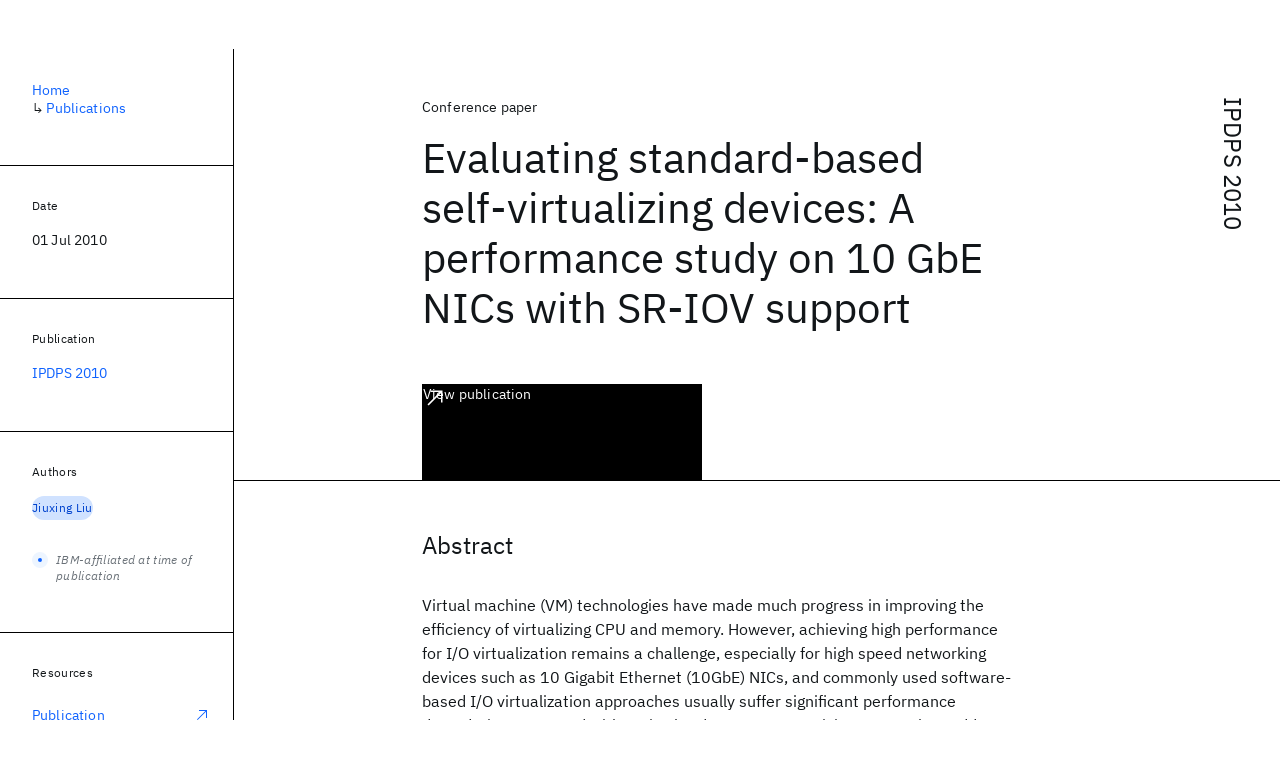

--- FILE ---
content_type: text/html; charset=utf-8
request_url: https://research.ibm.com/publications/evaluating-standard-based-self-virtualizing-devices-a-performance-study-on-10-gbe-nics-with-sr-iov-support
body_size: 8917
content:
<!DOCTYPE html><html lang="en-US"><head><meta charSet="utf-8" data-next-head=""/><meta name="citation_title" content="Evaluating standard-based self-virtualizing devices: A performance study on 10 GbE NICs with SR-IOV support" data-next-head=""/><meta name="citation_author" content="Jiuxing Liu" data-next-head=""/><meta name="citation_publication_date" content="2010/07/01" data-next-head=""/><meta name="citation_conference_title" content="IEEE International Parallel and Distributed Processing Symposium" data-next-head=""/><meta name="citation_conference_abbrev" content="IPDPS" data-next-head=""/><meta name="citation_isbn" content="9781424464432" data-next-head=""/><meta name="citation_doi" content="10.1109/IPDPS.2010.5470365" data-next-head=""/><title data-next-head="">Evaluating standard-based self-virtualizing devices: A performance study on 10 GbE NICs with SR-IOV support for IPDPS 2010 - IBM Research</title><meta name="description" content="Evaluating standard-based self-virtualizing devices: A performance study on 10 GbE NICs with SR-IOV support for IPDPS 2010 by Jiuxing Liu" data-next-head=""/><meta name="robots" content="index,follow" data-next-head=""/><meta name="viewport" content="width=device-width,initial-scale=1" data-next-head=""/><link rel="canonical" href="https://research.ibm.com/publications/evaluating-standard-based-self-virtualizing-devices-a-performance-study-on-10-gbe-nics-with-sr-iov-support" data-next-head=""/><link rel="icon" href="//www.ibm.com/favicon.ico" data-next-head=""/><link rel="alternate" type="application/rss+xml" href="/rss" data-next-head=""/><meta name="dcterms.date" content="2021-02-09" data-next-head=""/><meta name="dcterms.rights" content="© Copyright IBM Corp. 2021" data-next-head=""/><meta name="geo.country" content="US" data-next-head=""/><meta name="google-site-verification" content="O1nsbg1J1iAeYJK6HneffI0_RiLebmSPxfs5ESYNnwI" data-next-head=""/><meta property="og:title" content="Evaluating standard-based self-virtualizing devices: A performance study on 10 GbE NICs with SR-IOV support for IPDPS 2010" data-next-head=""/><meta property="og:type" content="article" data-next-head=""/><meta property="og:url" content="https://research.ibm.com/publications/evaluating-standard-based-self-virtualizing-devices-a-performance-study-on-10-gbe-nics-with-sr-iov-support" data-next-head=""/><meta property="og:site_name" content="IBM Research" data-next-head=""/><meta property="og:locale" content="en_US" data-next-head=""/><meta property="og:description" content="Evaluating standard-based self-virtualizing devices: A performance study on 10 GbE NICs with SR-IOV support for IPDPS 2010 by Jiuxing Liu" data-next-head=""/><meta name="twitter:card" content="summary" data-next-head=""/><meta name="twitter:creator" content="@IBMResearch" data-next-head=""/><meta name="twitter:site" content="@IBMResearch" data-next-head=""/><meta name="twitter:title" content="Evaluating standard-based self-virtualizing devices: A performance study on 10 GbE NICs with SR-IOV support for IPDPS 2010" data-next-head=""/><meta name="twitter:description" content="Evaluating standard-based self-virtualizing devices: A performance study on 10 GbE NICs with SR-IOV support for IPDPS 2010 by Jiuxing Liu" data-next-head=""/><link rel="preload" href="/_next/static/css/83e82bb5068e3ec1.css" as="style"/><link rel="stylesheet" href="/_next/static/css/83e82bb5068e3ec1.css" data-n-g=""/><link rel="preload" href="/_next/static/css/e5da4ffe66e1bf12.css" as="style"/><link rel="stylesheet" href="/_next/static/css/e5da4ffe66e1bf12.css" data-n-p=""/><link rel="preload" href="/_next/static/css/fd825d18bd9b3af5.css" as="style"/><link rel="stylesheet" href="/_next/static/css/fd825d18bd9b3af5.css" data-n-p=""/><noscript data-n-css=""></noscript><script defer="" nomodule="" src="/_next/static/chunks/polyfills-42372ed130431b0a.js"></script><script src="/_next/static/chunks/webpack-1c51ca2ccdd53bac.js" defer=""></script><script src="/_next/static/chunks/framework-2f3de63929c73f88.js" defer=""></script><script src="/_next/static/chunks/main-4619739afe9c9888.js" defer=""></script><script src="/_next/static/chunks/pages/_app-2e0915f9852400ba.js" defer=""></script><script src="/_next/static/chunks/07c2d338-59950c787157217b.js" defer=""></script><script src="/_next/static/chunks/2bd9703c-ddd57495365e9733.js" defer=""></script><script src="/_next/static/chunks/4653-2783c9aefa713848.js" defer=""></script><script src="/_next/static/chunks/8230-146887a2be142eea.js" defer=""></script><script src="/_next/static/chunks/1815-e22b3750d3308bf1.js" defer=""></script><script src="/_next/static/chunks/5376-0038d99c3458ca9b.js" defer=""></script><script src="/_next/static/chunks/7028-6b0bd0c950799339.js" defer=""></script><script src="/_next/static/chunks/8827-02e4b183afd13590.js" defer=""></script><script src="/_next/static/chunks/5868-a75a0d8eec4e6698.js" defer=""></script><script src="/_next/static/chunks/4749-fbf21db1db515e74.js" defer=""></script><script src="/_next/static/chunks/4633-2c0a451973a2a2a3.js" defer=""></script><script src="/_next/static/chunks/1566-dbc2c6e989e067f3.js" defer=""></script><script src="/_next/static/chunks/5626-acdf059de1b60478.js" defer=""></script><script src="/_next/static/chunks/6326-0ca25a6cc6bd100a.js" defer=""></script><script src="/_next/static/chunks/8154-f99aaecb0398d57c.js" defer=""></script><script src="/_next/static/chunks/7280-035d9c5b832dcac7.js" defer=""></script><script src="/_next/static/chunks/3268-ee475b2828a60f89.js" defer=""></script><script src="/_next/static/chunks/7854-7b582b021b44676a.js" defer=""></script><script src="/_next/static/chunks/9789-42fddd6a240dee8b.js" defer=""></script><script src="/_next/static/chunks/7362-746b2a256bbdf20d.js" defer=""></script><script src="/_next/static/chunks/3339-fa57320dedfc8993.js" defer=""></script><script src="/_next/static/chunks/2347-393e3ac05f76ab50.js" defer=""></script><script src="/_next/static/chunks/9158-32380122231af366.js" defer=""></script><script src="/_next/static/chunks/5979-4f1e9beee974c942.js" defer=""></script><script src="/_next/static/chunks/pages/publications/%5Bpid%5D-ea18105fb3bfbbad.js" defer=""></script><script src="/_next/static/OYhjTG8zdxOeB2_cJtwSS/_buildManifest.js" defer=""></script><script src="/_next/static/OYhjTG8zdxOeB2_cJtwSS/_ssgManifest.js" defer=""></script></head><body><script>0</script><div id="__next"><main class="iBiIZ" data-testid="publication-detail" id="main-content"><div class="Fg24T Y5TZe RPesI ZRGUc"><div class="_8scO4 XcAHk _2OuX" style="--row:1"><header class="QVtfo"><div class="_9vDCG DFfe3"><a class="HEKNI" href="/publications?source-instance=9642">IPDPS 2010</a></div><div class="U2An_">Conference paper</div><div class="_5OrbB"><time dateTime="2010-07-01T00:00:00.000Z">01 Jul 2010</time></div><h1 class="X_d3X">Evaluating standard-based self-virtualizing devices: A performance study on 10 GbE NICs with SR-IOV support</h1><div class="I_BNb"><a class="fib4_ _8QzOq jaHwz u_oQQ cds--btn cds--btn--xl cds--layout--size-xl cds--btn--secondary" type="button" href="https://dx.doi.org/10.1109/IPDPS.2010.5470365">View publication<svg focusable="false" preserveAspectRatio="xMidYMid meet" fill="currentColor" aria-hidden="true" width="24" height="24" viewBox="0 0 32 32" class="cds--btn__icon" xmlns="http://www.w3.org/2000/svg"><path d="M10 6L10 8 22.59 8 6 24.59 7.41 26 24 9.41 24 22 26 22 26 6 10 6z"></path></svg></a></div><div class="glIpa"><a class="btnC6 _8QzOq trQob cds--btn cds--btn--secondary cds--btn--icon-only" type="button" href="https://dx.doi.org/10.1109/IPDPS.2010.5470365"><svg focusable="false" preserveAspectRatio="xMidYMid meet" fill="currentColor" width="24" height="24" viewBox="0 0 32 32" aria-hidden="true" xmlns="http://www.w3.org/2000/svg"><path d="M10 6L10 8 22.59 8 6 24.59 7.41 26 24 9.41 24 22 26 22 26 6 10 6z"></path></svg></a></div></header><section class="k_Ubs VQCQJ"><div class="_3U9NF"><h2 class="FnYe8" id="abstract">Abstract</h2><div class="PshSr"><p class="fX91I _8GzjU dLkDg">Virtual machine (VM) technologies have made much progress in improving the efficiency of virtualizing CPU and memory. However, achieving high performance for I/O virtualization remains a challenge, especially for high speed networking devices such as 10 Gigabit Ethernet (10GbE) NICs, and commonly used software-based I/O virtualization approaches usually suffer significant performance degradation compared with native hardware. One promising approach to address the performance issue of I/O virtualization is to use single root I/O virtualization (SR-IOV) devices which have been standardized by the PCI-SIG. With SR-IOV, a PCI Express (PCIe) device can present itself as multiple virtual devices. By dedicating a virtual device to a single VM, it is possible for the VM to access the virtual device hardware directly, thus reducing overheads such as context/control switches and extra memory copies. However, SR-IOV comes with its limitations such as requiring special hardware support and increased complexity in achieving VM tasks such as checkpointing, migration, and record/reply. Therefore, it is very important for us to fully understand the performance benefit of SR-IOV before adopting it. Unfortunately, there exists little previous work which provides such information. In this paper, we present a detailed performance evaluation of a 10 GbE SR-IOV PCIe device from Neterion in the KVM (Kernel-based Virtual Machine) virtualization environment. Our focus is not just performance metrics such as bandwidth and latency, but also other aspects of the system such as CPU utilization, memory access, VM exits, and host/guest interrupts. We have also studied several important factors that affect networking performance in both virtualized and native systems. These include issues such as the MTU size, the use of a single processor versus multiple processors, IRQ affinity, and IRQ distribution. Our experiments show that the hardware-based SR-IOV approach provides superior performance to the software-based approach in KVM. SR-IOV can achieve close to line rate TCP communication (9.3 Gbps) for both transmitting (Tx) and receiving (Rx) with the standard 1500 byte Ethernet MTU, although it does consume more CPU cycles than the native (non-virtualized) case. Overall, our evaluation demonstrates that the SR-IOV approach has great potential to achieve high performance I/O in a virtualized environment. © 2010 IEEE.</p></div></div></section><section class="eRsn_"><div class="vq9mI"><h2 class="WAHVg" id="related-publications">Related</h2><div class="Ffpjl"><article class="Xv3EI" data-testid="publication-card"><div class="K0zPj"><div class="JgF8C"><svg focusable="false" preserveAspectRatio="xMidYMid meet" fill="currentColor" aria-hidden="true" width="24" height="24" viewBox="0 0 32 32" class="IP4TE" xmlns="http://www.w3.org/2000/svg"><path d="M25.7,9.3l-7-7C18.5,2.1,18.3,2,18,2H8C6.9,2,6,2.9,6,4v24c0,1.1,0.9,2,2,2h16c1.1,0,2-0.9,2-2V10C26,9.7,25.9,9.5,25.7,9.3 z M18,4.4l5.6,5.6H18V4.4z M24,28H8V4h8v6c0,1.1,0.9,2,2,2h6V28z"></path><path d="M10 22H22V24H10zM10 16H22V18H10z"></path></svg><div class="CaNu_"><svg focusable="false" preserveAspectRatio="xMidYMid meet" fill="currentColor" width="24" height="24" viewBox="0 0 32 32" aria-hidden="true" class="koOzz" xmlns="http://www.w3.org/2000/svg"><path d="M17 22L17 14 13 14 13 16 15 16 15 22 12 22 12 24 20 24 20 22 17 22zM16 8a1.5 1.5 0 101.5 1.5A1.5 1.5 0 0016 8z"></path><path d="M16,30A14,14,0,1,1,30,16,14,14,0,0,1,16,30ZM16,4A12,12,0,1,0,28,16,12,12,0,0,0,16,4Z"></path></svg></div></div><div class="_8ijei"><div class="jEk8r">Workshop paper</div><h3 class="aqswh"><a href="/publications/desktop-workload-study-with-implications-for-desktop-cloud-resource-optimization">Desktop workload study with implications for desktop cloud resource optimization<svg focusable="false" preserveAspectRatio="xMidYMid meet" fill="currentColor" aria-hidden="true" width="24" height="24" viewBox="0 0 24 24" class="WPkqJ" xmlns="http://www.w3.org/2000/svg"><path d="M14 4L12.9 5.1 18.9 11.2 2 11.2 2 12.8 18.9 12.8 12.9 18.9 14 20 22 12z"></path></svg></a></h3></div></div><div class="xx0Uq"><p>Andrzej Kochut, Kirk Beaty, et al.</p><p class="_8bEye">IPDPS 2010</p></div></article><article class="Xv3EI" data-testid="publication-card"><div class="K0zPj"><div class="JgF8C"><svg focusable="false" preserveAspectRatio="xMidYMid meet" fill="currentColor" aria-hidden="true" width="24" height="24" viewBox="0 0 32 32" class="IP4TE" xmlns="http://www.w3.org/2000/svg"><path d="M25.7,9.3l-7-7C18.5,2.1,18.3,2,18,2H8C6.9,2,6,2.9,6,4v24c0,1.1,0.9,2,2,2h16c1.1,0,2-0.9,2-2V10C26,9.7,25.9,9.5,25.7,9.3 z M18,4.4l5.6,5.6H18V4.4z M24,28H8V4h8v6c0,1.1,0.9,2,2,2h6V28z"></path><path d="M10 22H22V24H10zM10 16H22V18H10z"></path></svg><div class="CaNu_"><svg focusable="false" preserveAspectRatio="xMidYMid meet" fill="currentColor" width="24" height="24" viewBox="0 0 32 32" aria-hidden="true" class="koOzz" xmlns="http://www.w3.org/2000/svg"><path d="M17 22L17 14 13 14 13 16 15 16 15 22 12 22 12 24 20 24 20 22 17 22zM16 8a1.5 1.5 0 101.5 1.5A1.5 1.5 0 0016 8z"></path><path d="M16,30A14,14,0,1,1,30,16,14,14,0,0,1,16,30ZM16,4A12,12,0,1,0,28,16,12,12,0,0,0,16,4Z"></path></svg></div></div><div class="_8ijei"><div class="jEk8r">Conference paper</div><h3 class="aqswh"><a href="/publications/varying-bandwidth-resource-allocation-problem-with-bag-constraints">Varying bandwidth resource allocation problem with bag constraints<svg focusable="false" preserveAspectRatio="xMidYMid meet" fill="currentColor" aria-hidden="true" width="24" height="24" viewBox="0 0 24 24" class="WPkqJ" xmlns="http://www.w3.org/2000/svg"><path d="M14 4L12.9 5.1 18.9 11.2 2 11.2 2 12.8 18.9 12.8 12.9 18.9 14 20 22 12z"></path></svg></a></h3></div></div><div class="xx0Uq"><p>Venkatesan T. Chakaravarthy, Vinayaka Pandit, et al.</p><p class="_8bEye">IPDPS 2010</p></div></article><article class="Xv3EI" data-testid="publication-card"><div class="K0zPj"><div class="JgF8C"><svg focusable="false" preserveAspectRatio="xMidYMid meet" fill="currentColor" aria-hidden="true" width="24" height="24" viewBox="0 0 32 32" class="IP4TE" xmlns="http://www.w3.org/2000/svg"><path d="M25.7,9.3l-7-7C18.5,2.1,18.3,2,18,2H8C6.9,2,6,2.9,6,4v24c0,1.1,0.9,2,2,2h16c1.1,0,2-0.9,2-2V10C26,9.7,25.9,9.5,25.7,9.3 z M18,4.4l5.6,5.6H18V4.4z M24,28H8V4h8v6c0,1.1,0.9,2,2,2h6V28z"></path><path d="M10 22H22V24H10zM10 16H22V18H10z"></path></svg><div class="CaNu_"><svg focusable="false" preserveAspectRatio="xMidYMid meet" fill="currentColor" width="24" height="24" viewBox="0 0 32 32" aria-hidden="true" class="koOzz" xmlns="http://www.w3.org/2000/svg"><path d="M17 22L17 14 13 14 13 16 15 16 15 22 12 22 12 24 20 24 20 22 17 22zM16 8a1.5 1.5 0 101.5 1.5A1.5 1.5 0 0016 8z"></path><path d="M16,30A14,14,0,1,1,30,16,14,14,0,0,1,16,30ZM16,4A12,12,0,1,0,28,16,12,12,0,0,0,16,4Z"></path></svg></div></div><div class="_8ijei"><div class="jEk8r">Conference paper</div><h3 class="aqswh"><a href="/publications/a-case-for-high-performance-computing-with-virtual-machines">A case for high performance computing with virtual machines<svg focusable="false" preserveAspectRatio="xMidYMid meet" fill="currentColor" aria-hidden="true" width="24" height="24" viewBox="0 0 24 24" class="WPkqJ" xmlns="http://www.w3.org/2000/svg"><path d="M14 4L12.9 5.1 18.9 11.2 2 11.2 2 12.8 18.9 12.8 12.9 18.9 14 20 22 12z"></path></svg></a></h3></div></div><div class="xx0Uq"><p>Wei Huang, Jiuxing Liu, et al.</p><p class="_8bEye">ICS 2006</p></div></article><article class="Xv3EI" data-testid="publication-card"><div class="K0zPj"><div class="JgF8C"><svg focusable="false" preserveAspectRatio="xMidYMid meet" fill="currentColor" aria-hidden="true" width="24" height="24" viewBox="0 0 32 32" class="IP4TE" xmlns="http://www.w3.org/2000/svg"><path d="M25.7,9.3l-7-7C18.5,2.1,18.3,2,18,2H8C6.9,2,6,2.9,6,4v24c0,1.1,0.9,2,2,2h16c1.1,0,2-0.9,2-2V10C26,9.7,25.9,9.5,25.7,9.3 z M18,4.4l5.6,5.6H18V4.4z M24,28H8V4h8v6c0,1.1,0.9,2,2,2h6V28z"></path><path d="M10 22H22V24H10zM10 16H22V18H10z"></path></svg><div class="CaNu_"><svg focusable="false" preserveAspectRatio="xMidYMid meet" fill="currentColor" width="24" height="24" viewBox="0 0 32 32" aria-hidden="true" class="koOzz" xmlns="http://www.w3.org/2000/svg"><path d="M17 22L17 14 13 14 13 16 15 16 15 22 12 22 12 24 20 24 20 22 17 22zM16 8a1.5 1.5 0 101.5 1.5A1.5 1.5 0 0016 8z"></path><path d="M16,30A14,14,0,1,1,30,16,14,14,0,0,1,16,30ZM16,4A12,12,0,1,0,28,16,12,12,0,0,0,16,4Z"></path></svg></div></div><div class="_8ijei"><div class="jEk8r">Conference paper</div><h3 class="aqswh"><a href="/publications/masking-io-latency-using-application-level-io-caching-and-prefetching-on-blue-gene-systems">Masking I/O latency using application level I/O caching and prefetching on Blue Gene systems<svg focusable="false" preserveAspectRatio="xMidYMid meet" fill="currentColor" aria-hidden="true" width="24" height="24" viewBox="0 0 24 24" class="WPkqJ" xmlns="http://www.w3.org/2000/svg"><path d="M14 4L12.9 5.1 18.9 11.2 2 11.2 2 12.8 18.9 12.8 12.9 18.9 14 20 22 12z"></path></svg></a></h3></div></div><div class="xx0Uq"><p>Seetharami Seelam, I-Hsin Chung, et al.</p><p class="_8bEye">IPDPS 2010</p></div></article></div><div class="XgS2P"><a class="obIJW _8QzOq jaHwz u_oQQ cds--btn cds--btn--secondary" type="button" href="/publications">View all publications<svg focusable="false" preserveAspectRatio="xMidYMid meet" fill="currentColor" aria-hidden="true" width="16" height="16" viewBox="0 0 16 16" class="cds--btn__icon" xmlns="http://www.w3.org/2000/svg"><path d="M9.3 3.7L13.1 7.5 1 7.5 1 8.5 13.1 8.5 9.3 12.3 10 13 15 8 10 3z"></path></svg></a></div></div></section></div><aside class="_8scO4 ioEqj" style="--row:1"><section class="hgUy9 GBlsk"><nav aria-label="breadcrumbs" class="GPgOh"><ol><li><a class="cds--link" href="/">Home</a></li><li><span class="Z6j5t" aria-hidden="true">↳<!-- --> </span><a class="cds--link" href="/publications">Publications</a></li></ol></nav></section><section class="hgUy9 v7pWz GBlsk"><h2 class="zRRkv">Date</h2><div class="SOETe"><time dateTime="2010-07-01T00:00:00.000Z">01 Jul 2010</time></div></section><section class="hgUy9 v7pWz GBlsk"><h2 class="_9qw8c">Publication</h2><div class="j0ckp"><a class="cds--link pIMym" href="/publications?source-instance=9642">IPDPS 2010</a></div></section><div class="glY7_ FOpJO sU9EM"><section class="hgUy9 v7pWz _102e9"><h2 class="eG9du" id="authors">Authors</h2><ul class="erAjw XsMPR VPCjD e90yg NZx5r RIahc"><li class="tAqXo SltpH rQp5_ XB7Ya uC739"><a class="cds--tag cds--tag--operational qvDkO JPTsZ cds--tag--blue" id="tag-id-:Rqp96:" data-testid="operational-tag" href="/publications?author=92974"><span title="" class="" dir="auto"><span title="Jiuxing Liu" class="cds--tag__label" dir="auto">Jiuxing Liu</span></span></a></li></ul><div class="TC9_u"><div class="nUu9L" role="presentation"><svg class="_7rKuO" width="16" height="16" viewBox="0 0 16 16" fill="none" role="presentation"><circle class="ql6Kf" cx="8" cy="8" r="8"></circle><circle class="LIZJx" cx="8" cy="8" r="2"></circle></svg><span class="exJrc">IBM-affiliated at time of publication</span></div></div></section></div><div class="hlLYT FOpJO sU9EM"><section class="hgUy9 v7pWz _102e9"><h2 class="ifwRw" id="resources">Resources</h2><div class="cm5kM"><ul class="A_jsW j2PsV" style="--border-color:#c1c7cd;--color:#0f62fe;--hover-color:#0f62fe;--icon-color:#0f62fe;--icon-size:1rem;--padding-y:0.5rem"><li class="zTIy0 zkXlv _7Ozjb"><a class="mbD_0" href="https://dx.doi.org/10.1109/IPDPS.2010.5470365"><span class="ahIsp">Publication</span><svg focusable="false" preserveAspectRatio="xMidYMid meet" fill="currentColor" width="16" height="16" viewBox="0 0 32 32" aria-hidden="true" class="LQtUo" xmlns="http://www.w3.org/2000/svg"><path d="M10 6L10 8 22.59 8 6 24.59 7.41 26 24 9.41 24 22 26 22 26 6 10 6z"></path></svg></a></li></ul></div></section><section class="hgUy9 v7pWz _102e9"><h2 class="MJSvg" id="share">Share</h2><ul class="k7Uwc"><li><button class="mYkEM _8QzOq trQob cds--btn cds--btn--sm cds--layout--size-sm cds--btn--ghost cds--btn--icon-only" type="button"><svg focusable="false" preserveAspectRatio="xMidYMid meet" fill="currentColor" width="32" height="32" viewBox="0 0 32 32" aria-hidden="true" xmlns="http://www.w3.org/2000/svg"><path d="M26.67,4H5.33A1.34,1.34,0,0,0,4,5.33V26.67A1.34,1.34,0,0,0,5.33,28H16.82V18.72H13.7V15.09h3.12V12.42c0-3.1,1.89-4.79,4.67-4.79.93,0,1.86,0,2.79.14V11H22.37c-1.51,0-1.8.72-1.8,1.77v2.31h3.6l-.47,3.63H20.57V28h6.1A1.34,1.34,0,0,0,28,26.67V5.33A1.34,1.34,0,0,0,26.67,4Z"></path></svg></button></li><li><button class="mYkEM _8QzOq trQob cds--btn cds--btn--sm cds--layout--size-sm cds--btn--ghost cds--btn--icon-only" type="button"><svg focusable="false" preserveAspectRatio="xMidYMid meet" fill="currentColor" width="32" height="32" viewBox="0 0 32 32" aria-hidden="true" xmlns="http://www.w3.org/2000/svg"><path d="m18.2342,14.1624l8.7424-10.1624h-2.0717l-7.591,8.8238-6.0629-8.8238h-6.9929l9.1684,13.3432-9.1684,10.6568h2.0718l8.0163-9.3183,6.4029,9.3183h6.9929l-9.5083-13.8376h.0005Zm-2.8376,3.2984l-.9289-1.3287L7.0763,5.5596h3.1822l5.9649,8.5323.9289,1.3287,7.7536,11.0907h-3.1822l-6.3272-9.05v-.0005Z"></path></svg></button></li><li><button class="mYkEM _8QzOq trQob cds--btn cds--btn--sm cds--layout--size-sm cds--btn--ghost cds--btn--icon-only" type="button"><svg focusable="false" preserveAspectRatio="xMidYMid meet" fill="currentColor" width="32" height="32" viewBox="0 0 32 32" aria-hidden="true" xmlns="http://www.w3.org/2000/svg"><path d="M26.2,4H5.8C4.8,4,4,4.8,4,5.7v20.5c0,0.9,0.8,1.7,1.8,1.7h20.4c1,0,1.8-0.8,1.8-1.7V5.7C28,4.8,27.2,4,26.2,4z M11.1,24.4 H7.6V13h3.5V24.4z M9.4,11.4c-1.1,0-2.1-0.9-2.1-2.1c0-1.2,0.9-2.1,2.1-2.1c1.1,0,2.1,0.9,2.1,2.1S10.5,11.4,9.4,11.4z M24.5,24.3 H21v-5.6c0-1.3,0-3.1-1.9-3.1c-1.9,0-2.1,1.5-2.1,2.9v5.7h-3.5V13h3.3v1.5h0.1c0.5-0.9,1.7-1.9,3.4-1.9c3.6,0,4.3,2.4,4.3,5.5V24.3z"></path></svg></button></li></ul></section></div></aside></div></main></div><script id="__NEXT_DATA__" type="application/json">{"props":{"pageProps":{"envProps":{"cosUrl":"https://research-website-prod-cms-uploads.s3.us.cloud-object-storage.appdomain.cloud/","publicEnv":"production","publicUrl":"https://research.ibm.com/"},"initialApolloState":{"Author:92974":{"__typename":"Author","ibmer":null,"id":"92974"},"Publication:80569":{"__typename":"Publication","abstract":"Desktop cloud is a new delivery model in which end users connect to virtual desktops running in remote data centers. This paradigm offers multiple benefits both in terms of manageability as well as efficiency improvements. However, realizing this potential requires better understanding of desktop workload and its implications for desktop consolidation. We analyze CPU and memory usage on a sample of 35 desktops using a fine-grained 10 second averaging interval. Results provide insights into achievable efficiency improvements from desktop consolidation as well as detailed autocorrelation and variability behavior as a function of number of aggregated desktops. We also propose an interactivity classification method leading to functional form suitable for estimating residual durations of interactivity states. This finding can be leveraged in on-line proactive management algorithms for desktop cloud optimization.© 2010 IEEE.","authors":[{"__typename":"PublicationHasAuthorName","authorName":{"__typename":"AuthorName","firstName":"Andrzej","firstNameInitials":"A.","lastName":"Kochut"}},{"__typename":"PublicationHasAuthorName","authorName":{"__typename":"AuthorName","firstName":"Kirk","firstNameInitials":"K.","lastName":"Beaty"}},{"__typename":"PublicationHasAuthorName","authorName":{"__typename":"AuthorName","firstName":"Hidayatullah","firstNameInitials":"H.","lastName":"Shaikh"}},{"__typename":"PublicationHasAuthorName","authorName":{"__typename":"AuthorName","firstName":"Dennis G","firstNameInitials":"D.G.","lastName":"Shea"}}],"id":"80569","linkCode":null,"publishedMeta":{"__typename":"PublishedMeta","source":"IPDPS 2010"},"slug":"desktop-workload-study-with-implications-for-desktop-cloud-resource-optimization","title":"Desktop workload study with implications for desktop cloud resource optimization","type":{"__typename":"PublicationType","displayValue":"Workshop paper"}},"Publication:41432":{"__typename":"Publication","abstract":"We consider the problem of scheduling jobs on a pool of machines. Each job requires multiple machines on which it executes in parallel. For each job, the input specifies release time, deadline, processing time, profit and the number of machines required. The total number of machines may be different at different points of time. A feasible solution is a subset of jobs and a schedule for them such that at any timeslot, the total number of machines required by the jobs active at the timeslot does not exceed the number of machines available at that timeslot. We present an O(log(Bmax/Bmin))- approximation algorithm, where Bmax and Bmin are the maximum and minimum available bandwidth (maximum and minimum number of machines available over all the timeslots). Our algorithm and the approximation ratio are applicable for more a general problem that we call the Varying bandwidth resource allocation problem with bag constraints (BAGVBRAP). The BagVBRap problem is a generalization of some previously studied scheduling and resource allocation problems. © 2010 IEEE.","authors":[{"__typename":"PublicationHasAuthorName","authorName":{"__typename":"AuthorName","firstName":"Venkatesan T.","firstNameInitials":"V.T.","lastName":"Chakaravarthy"}},{"__typename":"PublicationHasAuthorName","authorName":{"__typename":"AuthorName","firstName":"Vinayaka","firstNameInitials":"V.","lastName":"Pandit"}},{"__typename":"PublicationHasAuthorName","authorName":{"__typename":"AuthorName","firstName":"Yogish","firstNameInitials":"Y.","lastName":"Sabharwal"}},{"__typename":"PublicationHasAuthorName","authorName":{"__typename":"AuthorName","firstName":"Deva P.","firstNameInitials":"D.P.","lastName":"Seetharam"}}],"id":"41432","linkCode":null,"publishedMeta":{"__typename":"PublishedMeta","source":"IPDPS 2010"},"slug":"varying-bandwidth-resource-allocation-problem-with-bag-constraints","title":"Varying bandwidth resource allocation problem with bag constraints","type":{"__typename":"PublicationType","displayValue":"Conference paper"}},"Publication:106947":{"__typename":"Publication","abstract":"Virtual machine (VM) technologies are experiencing a resurgence in both industry and research communities. VMs offer many desirable features such as security, ease of management, OS customization, performance isolation, check-pointing, and migration, which can be very beneficial to the performance and the manageability of high performance computing (HPC) applications. However, very few HPC applications are currently running in a virtualized environment due to the performance overhead of virtualization. Further, using VMs for HPC also introduces additional challenges such as management and distribution of OS images.In this paper we present a case for HPC with virtual machines by introducing a framework which addresses the performance and management overhead associated with VM-based computing. Two key ideas in our design are: Virtual Machine Monitor (VMM) bypass I/O and scalable VM image management. VMM-bypass I/O achieves high communication performance for VMs by exploiting the OS-bypass feature of modern high speed interconnects such as Infini-Band. Scalable VM image management significantly reduces the overhead of distributing and managing VMs in large scale clusters. Our current implementation is based on the Xen VM environment and InfiniBand. However, many of our ideas are readily applicable to other VM environments and high speed interconnects.We carry out detailed analysis on the performance and management overhead of our VM-based HPC framework. Our evaluation shows that HPC applications can achieve almost the same performance as those running in a native, non-virtualized environment. Therefore, our approach holds promise to bring the benefits of VMs to HPC applications with very little degradation in performance. Copyright 2006 ACM.","authors":[{"__typename":"PublicationHasAuthorName","authorName":{"__typename":"AuthorName","firstName":"Wei","firstNameInitials":"W.","lastName":"Huang"}},{"__typename":"PublicationHasAuthorName","authorName":{"__typename":"AuthorName","firstName":"Jiuxing","firstNameInitials":"J.","lastName":"Liu"}},{"__typename":"PublicationHasAuthorName","authorName":{"__typename":"AuthorName","firstName":"Bulent","firstNameInitials":"B.","lastName":"Abali"}},{"__typename":"PublicationHasAuthorName","authorName":{"__typename":"AuthorName","firstName":"Dhabaleswar K.","firstNameInitials":"D.K.","lastName":"Panda"}}],"id":"106947","linkCode":null,"publishedMeta":{"__typename":"PublishedMeta","source":"ICS 2006"},"slug":"a-case-for-high-performance-computing-with-virtual-machines","title":"A case for high performance computing with virtual machines","type":{"__typename":"PublicationType","displayValue":"Conference paper"}},"Publication:41683":{"__typename":"Publication","abstract":"In this paper, we present an application-level I/O caching, prefetching, asynchronous system to hide access latency experienced by HPC applications. Our solution ofuser controllable caching and prefetching system maintains a file-IO cache in the user space of the application, analyzes the I/O access patterns, prefetches requests, and performs write-back of dirty data to storage asynchronously. So each time the application needs the data it does not have to pay the full I/O latency penalty in going to the storage and getting the required data. We have implemented this caching and asynchronous access system on the Blue Gene (BG/L and BG/P) systems. We present experimental results with NAS BT, MADbench, and WRF benchmarks. The results on BG/P system demonstrate that our method hides access latency, enhances application I/O access time by as much as 100%, and improves WRF execution time over 10%. ©2010 IEEE.","authors":[{"__typename":"PublicationHasAuthorName","authorName":{"__typename":"AuthorName","firstName":"Seetharami","firstNameInitials":"S.","lastName":"Seelam"}},{"__typename":"PublicationHasAuthorName","authorName":{"__typename":"AuthorName","firstName":"I-Hsin","firstNameInitials":"I.-H.","lastName":"Chung"}},{"__typename":"PublicationHasAuthorName","authorName":{"__typename":"AuthorName","firstName":"John","firstNameInitials":"J.","lastName":"Bauer"}},{"__typename":"PublicationHasAuthorName","authorName":{"__typename":"AuthorName","firstName":"Hui-Fang","firstNameInitials":"H.-F.","lastName":"Wen"}}],"id":"41683","linkCode":null,"publishedMeta":{"__typename":"PublishedMeta","source":"IPDPS 2010"},"slug":"masking-io-latency-using-application-level-io-caching-and-prefetching-on-blue-gene-systems","title":"Masking I/O latency using application level I/O caching and prefetching on Blue Gene systems","type":{"__typename":"PublicationType","displayValue":"Conference paper"}},"Source:336":{"__typename":"Source","id":"336","longName":"IEEE International Parallel and Distributed Processing Symposium","shortName":"IPDPS","type":"CONFERENCE"},"SourceInstance:9642":{"__typename":"SourceInstance","id":"9642"},"ROOT_QUERY":{"__typename":"Query","publicationBySlug({\"slug\":\"evaluating-standard-based-self-virtualizing-devices-a-performance-study-on-10-gbe-nics-with-sr-iov-support\"})":{"__typename":"Publication","link":"https://dx.doi.org/10.1109/IPDPS.2010.5470365","linkBlog":null,"linkCaseStudy":null,"linkCode":null,"linkDataset":null,"linkDemo":null,"linkPdf":null,"linkPoster":null,"linkSlides":null,"linkVideo":null,"linkWebsite":null,"abstract":"Virtual machine (VM) technologies have made much progress in improving the efficiency of virtualizing CPU and memory. However, achieving high performance for I/O virtualization remains a challenge, especially for high speed networking devices such as 10 Gigabit Ethernet (10GbE) NICs, and commonly used software-based I/O virtualization approaches usually suffer significant performance degradation compared with native hardware. One promising approach to address the performance issue of I/O virtualization is to use single root I/O virtualization (SR-IOV) devices which have been standardized by the PCI-SIG. With SR-IOV, a PCI Express (PCIe) device can present itself as multiple virtual devices. By dedicating a virtual device to a single VM, it is possible for the VM to access the virtual device hardware directly, thus reducing overheads such as context/control switches and extra memory copies. However, SR-IOV comes with its limitations such as requiring special hardware support and increased complexity in achieving VM tasks such as checkpointing, migration, and record/reply. Therefore, it is very important for us to fully understand the performance benefit of SR-IOV before adopting it. Unfortunately, there exists little previous work which provides such information. In this paper, we present a detailed performance evaluation of a 10 GbE SR-IOV PCIe device from Neterion in the KVM (Kernel-based Virtual Machine) virtualization environment. Our focus is not just performance metrics such as bandwidth and latency, but also other aspects of the system such as CPU utilization, memory access, VM exits, and host/guest interrupts. We have also studied several important factors that affect networking performance in both virtualized and native systems. These include issues such as the MTU size, the use of a single processor versus multiple processors, IRQ affinity, and IRQ distribution. Our experiments show that the hardware-based SR-IOV approach provides superior performance to the software-based approach in KVM. SR-IOV can achieve close to line rate TCP communication (9.3 Gbps) for both transmitting (Tx) and receiving (Rx) with the standard 1500 byte Ethernet MTU, although it does consume more CPU cycles than the native (non-virtualized) case. Overall, our evaluation demonstrates that the SR-IOV approach has great potential to achieve high performance I/O in a virtualized environment. © 2010 IEEE.","authors":[{"__typename":"PublicationHasAuthorName","affiliations":[{"__typename":"Affiliation","isIbm":true,"isSubsidiary":false}],"authorName":{"__typename":"AuthorName","firstName":"Jiuxing","firstNameInitials":"J.","lastName":"Liu","author":{"__ref":"Author:92974"}}}],"bibtex":null,"doi":"10.1109/IPDPS.2010.5470365","isbn":"9781424464432","issn":null,"notes":{"__typename":"PublicationNotesQuery","result":null},"published":"2010-07-01","publishedMeta":{"__typename":"PublishedMeta","source":"IPDPS 2010"},"publisher":null,"related":[{"__ref":"Publication:80569"},{"__ref":"Publication:41432"},{"__ref":"Publication:106947"},{"__ref":"Publication:41683"}],"source":{"__ref":"Source:336"},"sourceInstance":{"__ref":"SourceInstance:9642"},"tags":[],"title":"Evaluating standard-based self-virtualizing devices: A performance study on 10 GbE NICs with SR-IOV support","type":{"__typename":"PublicationType","displayValue":"Conference paper"}}}},"messages":{"careers":{"title":"Careers"},"euProjects":{"title":"EU-Funded Projects"},"home":{"title":"Home"},"labs":{"locations":{"address":"Address","addressLink":"Get directions","ibmerContactBusiness":"Business development and relations","ibmerContactMedia":"Media relations","phone":"In-country","tableOfContentsTitle":"Location details","title":"Location"},"researchAreas":{"seeMore":"Learn more about {topic}"},"teams":{"seeMore":"View all team members"},"title":"Labs"},"memberships":{"features":{"title":"Features"}},"projects":{"stripes":{"seeMore":"View more projects"},"title":"Projects"},"publications":{"title":"Publications"},"resources":{"blogPosts":{"source":"IBM Research Blog"},"types":{"blogPost":"Blog Post","interview":"Interview","news":"News","paper":"Paper","podcast":"Podcast","presentation":"Presentation","useCase":"Use case"}},"tablesOfContents":{"overview":"Overview"}}},"__N_SSP":true},"page":"/publications/[pid]","query":{"pid":"evaluating-standard-based-self-virtualizing-devices-a-performance-study-on-10-gbe-nics-with-sr-iov-support"},"buildId":"OYhjTG8zdxOeB2_cJtwSS","isFallback":false,"isExperimentalCompile":false,"gssp":true,"locale":"us-en","locales":["us-en","jp-ja"],"defaultLocale":"us-en","scriptLoader":[]}</script></body></html>

--- FILE ---
content_type: text/css; charset=UTF-8
request_url: https://research.ibm.com/_next/static/css/fd825d18bd9b3af5.css
body_size: 4826
content:
.hgUy9{--offset-left:var(--grid-padding);--offset-right:var(--grid-padding);position:relative;margin-left:calc(-1*var(--offset-left));margin-right:calc(-1*var(--offset-right));padding:0 var(--offset-right) 0 var(--offset-left);border:0 solid #000}@media(min-width:66rem){.hgUy9{--offset-left:var(--grid-padding);--offset-right:0;margin-bottom:3rem;padding-top:2rem;padding-right:1rem}}._102e9{grid-column:span var(--grid-columns);margin-top:2rem;padding-bottom:3rem;border-width:0 0 1px}@media(min-width:42rem)and (max-width:66rem){._102e9{--grid-columns:4}}@media(min-width:66rem){._102e9{margin-top:0;padding-bottom:0}}@media(min-width:42rem)and (max-width:66rem){._102e9:nth-child(2n){--offset-left:calc(var(--grid-gap) / 2)}}@media(min-width:42rem)and (max-width:66rem){._102e9:nth-child(odd){--offset-right:calc(var(--grid-gap) / 2)}}@media(min-width:42rem)and (max-width:66rem){._102e9:nth-child(odd):last-child{--grid-columns:8;--offset-right:var(--grid-padding)}}.N9Z8o{margin-top:3rem}@media(min-width:66rem){.N9Z8o{margin-top:0}}.GBlsk{display:none}@media(min-width:66rem){.GBlsk{display:block}.v7pWz{border-width:1px 0 0}}@media(min-width:99rem){.v7pWz:before{content:"";position:absolute;top:-1px;right:100%;width:var(--grid-margin);border-top:1px solid #000;pointer-events:none}}.GPgOh{--breadcrumbs-link-color:#0f62fe;--breadcrumbs-arrow-color:inherit;font-size:var(--cds-body-compact-01-font-size,.875rem);font-weight:var(--cds-body-compact-01-font-weight,400);line-height:var(--cds-body-compact-01-line-height,calc(18 / 14));letter-spacing:var(--cds-body-compact-01-letter-spacing,.16px)}.GPgOh a[aria-current]{text-decoration:none;pointer-events:none;color:inherit}.GPgOh a.cds--link{color:var(--breadcrumbs-link-color)}.GPgOh a.cds--link:hover{color:var(--breadcrumbs-link-color)}.Z6j5t{color:var(--breadcrumbs-arrow-color)}._8scO4{display:contents}@media(min-width:66rem){._8scO4{display:flex;flex-direction:column;grid-column:var(--start)/span var(--grid-columns);grid-row:var(--row);width:100%}.XcAHk{padding-bottom:8rem}._2OuX{--grid-columns:13;--start:4}.ioEqj{--grid-columns:3;--start:1}}.Fg24T{display:flex;flex-direction:column}@media(min-width:66rem){.Fg24T{display:grid;grid-template-columns:repeat(var(--grid-columns),minmax(0,1fr));column-gap:var(--grid-gap);position:relative}}.Y5TZe{padding-bottom:3rem}@media(min-width:42rem){.Y5TZe{padding-bottom:8rem}}@media(min-width:66rem){.Y5TZe{padding-bottom:0}}.RPesI{flex:1 0 auto}@media(min-width:66rem){.ZRGUc:before{--columns-count:calc(var(--grid-columns) - 3);--gutters-width:calc(var(--columns-count) * var(--grid-gap));--all-gutters-width:calc((var(--grid-columns) - 1) * var(--grid-gap));--all-columns-width:calc(100% - var(--all-gutters-width));--columns-ratio:calc(var(--columns-count) / var(--grid-columns));--columns-width:calc(var(--columns-ratio) * var(--all-columns-width));content:"";position:absolute;top:0;bottom:0;right:calc(var(--columns-width) + var(--gutters-width));border-right:1px solid #000}}.iBiIZ{display:flex;flex-direction:column;flex:1 0 auto;position:relative;min-height:100%;max-width:99rem;margin-left:auto;margin-right:auto;padding-left:var(--grid-padding);padding-right:var(--grid-padding);width:100%;padding-top:3.0625rem}.usjfT{padding-bottom:3rem}@media(min-width:42rem){.usjfT{padding-bottom:8rem}}@media(max-width:65.98rem){.Cu8Rf{padding-top:6.0625rem}.R_imk{scroll-padding-top:6.0625rem}}.sU9EM{display:grid;grid-template-columns:repeat(var(--grid-columns),minmax(0,1fr));column-gap:var(--grid-gap)}.oGtSN{display:flex;flex-direction:column;margin-right:calc(-1*var(--grid-padding));margin-left:calc(-1*var(--grid-padding));padding-bottom:3rem;padding-left:var(--grid-padding);padding-right:var(--grid-padding);background:#f2f4f8}@media(min-width:66rem){.FOpJO{display:contents}}.VQCQJ{--offset-left:var(--grid-padding);display:grid;grid-template-columns:repeat(var(--grid-columns),minmax(0,1fr));column-gap:var(--grid-gap);position:relative;margin-left:calc(-1*var(--offset-left));margin-right:calc(-1*var(--grid-padding));padding-bottom:3rem;padding-left:var(--offset-left);padding-right:var(--grid-padding);border-bottom:1px solid #000;margin-top:3rem}@media(min-width:66rem){.VQCQJ{--offset-left:var(--grid-gap)}}@media(min-width:99rem){.VQCQJ:before{content:"";position:absolute;top:100%;left:100%;width:var(--grid-margin);border-top:1px solid #000;pointer-events:none}}._8QzOq{--cds-button-secondary:#000000;--cds-button-secondary-hover:#0f62fe;--cds-button-secondary-active:#002d9c}.u_oQQ{display:flex;inline-size:100%;max-inline-size:none}.trQob{padding-block-start:0;align-items:center}.jaHwz .cds--btn__icon{block-size:auto!important;inline-size:auto!important}.HUTt2{--cds-hover-ui:#c1c7cd;break-inside:avoid-column;font:inherit;letter-spacing:inherit}@media(min-width:42rem){.HUTt2{margin-left:-1rem;margin-right:-1rem}}.JQCsI{display:flex;flex-direction:row-reverse;align-items:stretch;justify-content:space-between;position:relative;min-height:3rem;background-color:#dde1e6}.e1Ls0{display:flex;flex-direction:column;flex-grow:1;justify-content:center;padding:.5rem 1rem}.HhofO{overflow:auto hidden;padding:1rem 1rem 3rem;background-color:#f2f4f8;color:#4d5358;font-family:IBM Plex Mono,system-ui,-apple-system,BlinkMacSystemFont,\.SFNSText-Regular,monospace;font-size:.875em;line-height:1.4285714286;letter-spacing:.0228571429em}.QkHIx{margin-top:var(--markdown-block-margin-top,1.5rem);margin-bottom:var(--markdown-block-margin-bottom,1.5rem)}.SelCL{margin-top:0}.WFWQg{margin-bottom:0}.EpKpF{margin-top:var(--markdown-h-margin-top,var(--markdown-block-margin-top,1.5rem));margin-bottom:var(--markdown-h-margin-bottom,var(--markdown-block-margin-bottom,1.5rem));font-size:var(--markdown-h-font-size,inherit);line-height:var(--markdown-h-line-height,inherit);letter-spacing:var(--markdown-h-letter-spacing,inherit);overflow-wrap:break-word}.tU4Gd{margin-top:0}.hNjms{margin-bottom:0}.FqShK{--markdown-h-font-size:var(--markdown-h2-font-size);--markdown-h-letter-spacing:var(--markdown-h2-letter-spacing);--markdown-h-line-height:var(--markdown-h2-line-height);--markdown-h-margin-bottom:var(--markdown-h2-margin-bottom);--markdown-h-margin-top:var(--markdown-h2-margin-top)}.IjCXq{position:absolute;width:1px;height:1px;padding:0;margin:-1px;overflow:hidden;clip:rect(0,0,0,0);white-space:nowrap;border:0}.cLrkJ{list-style-type:disc}.GM2bL{margin-top:var(--markdown-block-margin-top,1.5rem);margin-bottom:var(--markdown-block-margin-bottom,1.5rem);padding-left:1.5rem;font:inherit;letter-spacing:inherit;overflow-wrap:break-word}.GM2bL>li.task-list-item{list-style-type:none}.GM2bL>li.task-list-item>input,.GM2bL>li.task-list-item>p>input{margin:0 .2em .25em -1.6em;vertical-align:middle}.dc9di{margin-top:0}.nHWrP,.vUcwF{margin-bottom:0}.vUcwF{margin-top:0}.wDDMm{list-style-type:decimal}.QDXjG{position:relative;display:inline;padding:0 .5em;bottom:.0625em;border-radius:4px;background-color:#e0e0e0;font-family:IBM Plex Mono,system-ui,-apple-system,BlinkMacSystemFont,\.SFNSText-Regular,monospace;font-size:.875em;line-height:1.4285714286;letter-spacing:.0228571429em}.pIMym{font:inherit;letter-spacing:inherit}.pIMym.cds--link--inline{text-decoration:none}.pIMym.cds--link--inline:active,.pIMym.cds--link--inline:active:visited,.pIMym.cds--link--inline:active:visited:hover,.pIMym.cds--link--inline:hover{text-decoration:underline}.pIMym.cds--link--disabled,.pIMym.cds--link--disabled:hover{text-decoration:none;font:inherit;letter-spacing:inherit}.pIMym>.cds--link__icon{transition:transform .11s cubic-bezier(.4,.14,.3,1)}._58Tgi:hover>.cds--link__icon{transform:translateX(.25rem)}.fX91I{margin-top:var(--markdown-p-margin-top,var(--markdown-block-margin-top,1.5rem));margin-bottom:var(--markdown-p-margin-bottom,var(--markdown-block-margin-bottom,1.5rem));font:inherit;letter-spacing:inherit;overflow-wrap:break-word}._8GzjU{margin-top:0}.dLkDg{margin-bottom:0}.j5Wmi{position:relative;bottom:-.16em;line-height:0;vertical-align:baseline;font-size:50%}.QkJbp{bottom:-.08em;font-size:100%;font-feature-settings:"subs"}._1gepo{position:relative;top:-.64em;line-height:0;vertical-align:baseline;font-size:50%}._7YcEu{position:static;font-size:100%;line-height:1;font-feature-settings:"sups"}.b5WHD{display:inline-block;position:relative;top:-.64em;line-height:0;vertical-align:baseline;font-size:75%}.b5WHD>a{display:inline-block;position:relative;outline:none!important}.b5WHD>a:hover{color:#0f62fe!important;text-decoration:none!important}.b5WHD>a:focus:before,.b5WHD>a:hover:before{content:"";position:absolute;left:-7px;top:0;z-index:-1;width:calc(100% + .875rem);height:100%;margin-top:-4px;padding:2px 0;border-radius:50%;background-color:#edf5ff}.b5WHD>a:focus:before{border:2px solid #0f62fe;left:-8px;margin-top:-4px}.YSMvN{margin-top:var(--markdown-block-margin-top,1.5rem);margin-bottom:var(--markdown-block-margin-bottom,1.5rem);padding-left:1.5rem;padding-right:1.5rem;border-color:inherit;border-style:solid;border-width:0 0 0 1px;font:inherit;letter-spacing:inherit}.KO3Tq{margin-top:0}.POrfh,.ofurf{margin-bottom:0}.POrfh{margin-top:0}.ce846{margin-top:var(--markdown-block-margin-top,1.5rem);margin-bottom:var(--markdown-block-margin-bottom,1.5rem);overflow:auto hidden;font:inherit;letter-spacing:inherit}@media(min-width:42rem){.ce846{margin-left:-1rem;margin-right:-1rem}}._jFPk{margin-top:0}.gJzVu{margin-bottom:0}.q_WxW{overflow-wrap:break-word}.q_WxW>tbody>tr>td,.q_WxW>tbody>tr>th,.q_WxW>thead>tr>td,.q_WxW>thead>tr>th,.q_WxW>tr>td,.q_WxW>tr>th{padding:.75rem 1rem;border:1px solid #dde1e6}.m29Ya>tbody>tr:nth-child(odd),.m29Ya>tr:nth-child(odd){background-color:#f2f4f8}._P6mF{text-align:center}._0Rzsn{text-align:left}.gonYk{text-align:right}.ntJBa{box-sizing:content-box;overflow:hidden;height:0;margin-top:var(--markdown-block-margin-top,1.5rem);margin-bottom:var(--markdown-block-margin-bottom,1.5rem);border-color:inherit;border-style:solid;border-width:1px 0 0;background:rgba(0,0,0,0);color:inherit}.pNBzK{margin-top:0}.iFnaE{margin-bottom:0}.kDHrL .base{overflow:hidden;max-width:100%;vertical-align:-30%}.OfHIX{overflow:auto hidden;margin-top:var(--markdown-block-margin-top,1.5rem);margin-bottom:var(--markdown-block-margin-bottom,1.5rem);padding-top:.5em;padding-bottom:.5em}.OfHIX>.katex-display{margin:0}.FC9gf{margin-top:0}.FZHMY{margin-bottom:0}.k_Ubs{order:-2}._3U9NF{grid-column:1/-1}@media(min-width:66rem){._3U9NF{--grid-columns:8;grid-column:3/span var(--grid-columns)}}.FnYe8{font-size:var(--cds-research-heading-04-font-size,1.5rem);font-weight:var(--cds-research-heading-04-font-weight,400);line-height:var(--cds-research-heading-04-line-height,calc(32 / 24));letter-spacing:var(--cds-research-heading-04-letter-spacing,0);margin-bottom:2rem}.PshSr{font-size:var(--cds-body-02-font-size,1rem);font-weight:var(--cds-body-02-font-weight,400);line-height:var(--cds-body-02-line-height,calc(24 / 16));letter-spacing:var(--cds-body-02-letter-spacing,0)}.nUu9L{display:flex}._7rKuO{flex-shrink:0;margin-right:.5rem}.ql6Kf{fill:#edf5ff}.malCy{fill:#d9fbfb}.LIZJx{fill:#0f62fe}.KYpAQ{fill:#007d79}.exJrc{font-size:var(--cds-helper-text-01-font-size,.75rem);font-weight:var(--cds-helper-text-01-font-weight,400);line-height:var(--cds-helper-text-01-line-height,calc(16 / 12));letter-spacing:var(--cds-helper-text-01-letter-spacing,.32px);color:#697077;font-style:italic}.erAjw{display:flex;gap:.5rem}@media(max-width:41.98rem){.XsMPR{flex-flow:row wrap}.tAqXo{max-width:min(13rem,100%)}.CbF1f{overflow:hidden;flex-flow:row wrap;margin:-.1875rem;padding:.1875rem;max-height:1.875rem}._1Xc4y{z-index:2;max-width:min(13rem,100%);height:1.5rem}.wbDCM{flex-direction:column}.bDGbX{display:block;width:100%}}@media(min-width:42rem)and (max-width:66rem){.VPCjD{flex-flow:row wrap}.SltpH{max-width:min(13rem,100%)}.rwskB{overflow:hidden;flex-flow:row wrap;margin:-.1875rem;padding:.1875rem;max-height:1.875rem}._2L4ug{z-index:2;max-width:min(13rem,100%);height:1.5rem}.waRhx{flex-direction:column}._9kp2I{display:block;width:100%}}@media(min-width:66rem)and (max-width:82rem){.EfUdK{flex-flow:row wrap}._2DU4h{max-width:min(13rem,100%)}.Pjeam{overflow:hidden;flex-flow:row wrap;margin:-.1875rem;padding:.1875rem;max-height:1.875rem}.RKLMK{z-index:2;max-width:min(13rem,100%);height:1.5rem}.e90yg{flex-direction:column}.rQp5_{display:block;width:100%}}@media(min-width:82rem)and (max-width:99rem){._0Lo6Y{flex-flow:row wrap}.dQwlz{max-width:min(13rem,100%)}.voCtV{overflow:hidden;flex-flow:row wrap;margin:-.1875rem;padding:.1875rem;max-height:1.875rem}.sacSN{z-index:2;max-width:min(13rem,100%);height:1.5rem}.NZx5r{flex-direction:column}.XB7Ya{display:block;width:100%}}@media(min-width:99rem){.GjInQ{flex-flow:row wrap}.w2Nqu{max-width:min(13rem,100%)}.bC_Vu{overflow:hidden;flex-flow:row wrap;margin:-.1875rem;padding:.1875rem;max-height:1.875rem}._75OjW{z-index:2;max-width:min(13rem,100%);height:1.5rem}.RIahc{flex-direction:column}.uC739{display:block;width:100%}}.qvDkO{margin:0;max-inline-size:min(13rem,100%)}.B_LFv>span{display:inline-block;width:100%;vertical-align:top}.B_LFv .cds--interactive--tag-children{max-inline-size:min(13rem,100%)}.JPTsZ{border-width:0!important;text-decoration:none}.eG9du{font-size:var(--cds-label-01-font-size,.75rem);font-weight:var(--cds-label-01-font-weight,400);line-height:var(--cds-label-01-line-height,calc(16 / 12));letter-spacing:var(--cds-label-01-letter-spacing,.32px);margin-bottom:1rem}.TC9_u{display:flex;flex-direction:column;row-gap:.5rem;margin-top:2rem}.eRsn_{display:grid;grid-template-columns:repeat(var(--grid-columns),minmax(0,1fr));column-gap:var(--grid-gap);margin-top:5rem}@media(min-width:42rem){.eRsn_{margin-top:8rem}}._5Tqiq{grid-column:1/-1}@media(min-width:66rem){._5Tqiq{--grid-columns:10;grid-column:3/span var(--grid-columns)}}.c8NIh{font-size:var(--cds-research-heading-04-font-size,1.5rem);font-weight:var(--cds-research-heading-04-font-weight,400);line-height:var(--cds-research-heading-04-line-height,calc(32 / 24));letter-spacing:var(--cds-research-heading-04-letter-spacing,0);margin-bottom:2rem}.QVtfo{--border:1px solid #000000;--offset-left:var(--grid-padding);display:grid;grid-template-columns:repeat(var(--grid-columns),minmax(0,1fr));column-gap:var(--grid-gap);grid-column:1/-1;position:relative;margin-left:calc(-1*var(--offset-left));margin-right:calc(-1*var(--grid-padding));padding-left:var(--offset-left);padding-right:var(--grid-padding);padding-top:3rem;border-bottom:var(--border);order:-4}@media(min-width:66rem){.QVtfo{--offset-left:var(--grid-gap);grid-template-rows:auto 1fr;min-height:27rem}}@media(min-width:99rem){.QVtfo:before{content:"";position:absolute;top:100%;left:100%;width:var(--grid-margin);border-top:var(--border);pointer-events:none}}._9vDCG{font-size:var(--cds-body-01-font-size,.875rem);font-weight:var(--cds-body-01-font-weight,400);line-height:var(--cds-body-01-line-height,calc(20 / 14));letter-spacing:var(--cds-body-01-letter-spacing,.16px);grid-column:1/-1}@media(min-width:66rem){._9vDCG{writing-mode:vertical-rl;grid-column:11/span 3;margin-bottom:3rem;max-height:15rem;font-size:1.5rem;line-height:1.25}.DFfe3{grid-row:1/span 3}.PbYGc{grid-row:1/span 2}}.HEKNI{color:inherit;text-decoration:none}.HEKNI:hover{color:#0f62fe;text-decoration:underline}.U2An_{font-size:var(--cds-body-01-font-size,.875rem);font-weight:var(--cds-body-01-font-weight,400);line-height:var(--cds-body-01-line-height,calc(20 / 14));letter-spacing:var(--cds-body-01-letter-spacing,.16px);grid-column:1/-1}@media(min-width:66rem){.U2An_{grid-column:3/span 8;grid-row:1}}._5OrbB{font-size:var(--cds-body-01-font-size,.875rem);font-weight:var(--cds-body-01-font-weight,400);line-height:var(--cds-body-01-line-height,calc(20 / 14));letter-spacing:var(--cds-body-01-letter-spacing,.16px);grid-column:1/-1}@media(min-width:66rem){._5OrbB{display:none}}.X_d3X{font-size:var(--cds-heading-06-font-size,2.625rem);font-weight:var(--cds-heading-06-font-weight,400);line-height:var(--cds-heading-06-line-height,calc(50 / 42));letter-spacing:var(--cds-heading-06-letter-spacing,0);grid-column:1/-1;margin-top:1rem;margin-bottom:3rem}@media(min-width:66rem){.X_d3X{grid-column:3/span 8;grid-row:2}}.I_BNb{display:none}@media(min-width:42rem){.I_BNb{display:block;grid-column:1/span 4}}@media(min-width:66rem){.I_BNb{grid-column:3/span 4}}@media(min-width:42rem){.fib4_{min-height:6rem!important}}.glIpa{display:flex;column-gap:.5rem;grid-column:1/-1}@media(min-width:42rem){.glIpa{grid-column:5/span 4;align-self:end;height:min-content}}@media(min-width:66rem){.glIpa{grid-column:7/span 4;justify-content:end}}@media(min-width:42rem){.btnC6{display:none}}.UkmoW{--markdown-h-font-size:var(--markdown-h3-font-size);--markdown-h-letter-spacing:var(--markdown-h3-letter-spacing);--markdown-h-line-height:var(--markdown-h3-line-height);--markdown-h-margin-bottom:var(--markdown-h3-margin-bottom);--markdown-h-margin-top:var(--markdown-h3-margin-top)}.Q7dl_{--markdown-h-font-size:var(--markdown-h4-font-size);--markdown-h-letter-spacing:var(--markdown-h4-letter-spacing);--markdown-h-line-height:var(--markdown-h4-line-height);--markdown-h-margin-bottom:var(--markdown-h4-margin-bottom);--markdown-h-margin-top:var(--markdown-h4-margin-top)}.jSsY7{margin-top:3rem;margin-bottom:3rem}.xdBqy>span{position:static!important}.PPtqg{position:static!important;width:100%!important;max-height:none!important;min-height:auto!important;height:auto!important}._8rY6m{margin-top:1rem;overflow-wrap:break-word;font-size:12px;line-height:1.33;color:#4d5358}.kAf_p{grid-column:1/-1}@media(min-width:66rem){.kAf_p{--grid-columns:8;grid-column:3/span var(--grid-columns)}}.EWjPE{font-size:var(--cds-research-heading-04-font-size,1.5rem);font-weight:var(--cds-research-heading-04-font-weight,400);line-height:var(--cds-research-heading-04-line-height,calc(32 / 24));letter-spacing:var(--cds-research-heading-04-letter-spacing,0);margin-bottom:2rem}.NfMZK{--markdown-block-margin-top:3rem;--markdown-block-margin-bottom:3rem;--markdown-p-margin-top:1.5rem;--markdown-p-margin-bottom:1.5rem;--markdown-h3-margin-top:5rem;--markdown-h3-margin-bottom:1.5rem;--markdown-h3-font-size:1.25rem;--markdown-h3-line-height:calc(28 / 20);--markdown-h4-margin-top:2rem;--markdown-h4-margin-bottom:1.5rem;font-size:var(--cds-body-02-font-size,1rem);font-weight:var(--cds-body-02-font-weight,400);line-height:var(--cds-body-02-line-height,calc(24 / 16));letter-spacing:var(--cds-body-02-letter-spacing,0)}.glY7_{order:-3}.hlLYT{order:-1}.zRRkv{font-size:var(--cds-label-01-font-size,.75rem);font-weight:var(--cds-label-01-font-weight,400);line-height:var(--cds-label-01-line-height,calc(16 / 12));letter-spacing:var(--cds-label-01-letter-spacing,.32px);margin-bottom:1rem}.SOETe{font-size:var(--cds-body-01-font-size,.875rem);font-weight:var(--cds-body-01-font-weight,400);line-height:var(--cds-body-01-line-height,calc(20 / 14));letter-spacing:var(--cds-body-01-letter-spacing,.16px)}.Xv3EI{--card-padding-x:var(--grid-padding);position:relative;display:flex;flex-direction:column;justify-content:space-between;grid-column:span 4;height:100%;border-top:1px solid #000}@media(min-width:42rem){.Xv3EI{--card-padding-x:calc(0.5 * var(--grid-gap));border:1px solid #000}.Xv3EI:nth-child(odd){border-right:none}.Xv3EI:nth-child(n+3){border-top:none}.Xv3EI:last-child{border-right:1px solid #000}.Xv3EI:last-child:nth-child(odd){margin-right:-1px}}@media(min-width:66rem){.Xv3EI{min-height:23.9375rem}}.Xv3EI:last-child{border-bottom:1px solid #000}.K0zPj{display:flex;flex-direction:column;gap:2rem}.JgF8C{display:flex;justify-content:space-between;height:3.5rem}.IP4TE{color:#121619}.CaNu_,.IP4TE{margin:1rem var(--card-padding-x)}.CaNu_{display:flex;z-index:2;gap:1.5rem}.CaNu_ .koOzz{padding:0;min-height:min-content;min-width:min-content}.CaNu_ .koOzz:hover{background-color:inherit}.MY3_M{display:-webkit-box;overflow:hidden;word-wrap:break-word;text-overflow:ellipsis;-webkit-box-orient:vertical;-webkit-line-clamp:3}._8ijei{padding:0 var(--card-padding-x)}.jEk8r{font-size:var(--cds-body-compact-01-font-size,.875rem);font-weight:var(--cds-body-compact-01-font-weight,400);line-height:var(--cds-body-compact-01-line-height,calc(18 / 14));letter-spacing:var(--cds-body-compact-01-letter-spacing,.16px);text-transform:capitalize;margin-bottom:.5rem}.aqswh{font-size:1.5rem;line-height:1.25;color:#121619}.aqswh a{display:block;color:inherit;text-decoration:inherit}.aqswh a:hover{text-decoration:underline;color:#0f62fe}.aqswh a:after,.aqswh a:focus:before,.aqswh a:hover:before{position:absolute;inset:0;content:""}.aqswh a:focus:before,.aqswh a:hover:before{background-color:#dde1e6;z-index:-1}.aqswh a:focus:before{outline:2px solid #0f62fe}.aqswh a:after{z-index:1;pointer-events:auto;background-color:rgba(0,0,0,0)}.xx0Uq{max-width:min(80%,15.9375rem);padding:3rem var(--card-padding-x) 1rem}@media(min-width:66rem){.xx0Uq{padding-top:1rem}}.xx0Uq p{font-size:var(--cds-body-compact-01-font-size,.875rem);font-weight:var(--cds-body-compact-01-font-weight,400);line-height:var(--cds-body-compact-01-line-height,calc(18 / 14));letter-spacing:var(--cds-body-compact-01-letter-spacing,.16px);line-height:1.4285714286}.xx0Uq p._8bEye{font-style:italic}.WPkqJ{position:absolute;bottom:.75rem;transition:transform .11s cubic-bezier(.4,.14,.3,1);right:var(--card-padding-x)}a:hover .WPkqJ{color:#0f62fe;transform:translateX(.5rem)}@media(min-width:42rem){.WPkqJ{right:1.75rem}}.vq9mI{grid-column:1/-1}@media(min-width:66rem){.vq9mI{--grid-columns:8;grid-column:3/span var(--grid-columns)}}.WAHVg{font-size:var(--cds-research-heading-04-font-size,1.5rem);font-weight:var(--cds-research-heading-04-font-weight,400);line-height:var(--cds-research-heading-04-line-height,calc(32 / 24));letter-spacing:var(--cds-research-heading-04-letter-spacing,0);margin-bottom:2rem}.Ffpjl{display:grid;grid-template-columns:repeat(4,1fr);margin:0 calc(-1*var(--grid-padding))}@media(min-width:42rem){.Ffpjl{margin:0 calc(-.5*var(--grid-gap));grid-template-columns:repeat(8,1fr)}}.XgS2P{display:grid;grid-template-columns:repeat(var(--grid-columns),minmax(0,1fr));column-gap:var(--grid-gap);margin-top:2rem}.obIJW{grid-column:span 4}.j2PsV{list-style:none}.zTIy0{border:0 solid var(--border-color)}._1musM{border-bottom-width:1px}.xkBuA,.zkXlv{border-top-width:1px}._7Ozjb{border-top-width:0}.mbD_0{display:flex;align-items:center;justify-content:space-between;color:var(--color);text-decoration:none}.mbD_0:hover{color:var(--hover-color);text-decoration:underline}.ahIsp{margin:var(--padding-y) 0}.LQtUo{width:var(--icon-size);height:var(--icon-size);color:var(--icon-color);margin:.5rem}.zTIy0:hover .LQtUo{color:var(--hover-color)}.LQtUo{flex-shrink:0;transition:transform .11s cubic-bezier(.4,.14,.3,1)}.zTIy0:hover .NTlYv{transform:translateY(.25rem)}.zTIy0:hover .z_l5h{transform:translateX(.25rem)}.ifwRw{font-size:var(--cds-label-01-font-size,.75rem);font-weight:var(--cds-label-01-font-weight,400);line-height:var(--cds-label-01-line-height,calc(16 / 12));letter-spacing:var(--cds-label-01-letter-spacing,.32px);margin-bottom:1rem}.cm5kM{display:grid;grid-template-columns:repeat(var(--grid-columns),minmax(0,1fr));column-gap:var(--grid-gap)}@media(min-width:66rem){.cm5kM{display:block}}.A_jsW{font-size:var(--cds-body-01-font-size,.875rem);font-weight:var(--cds-body-01-font-weight,400);line-height:var(--cds-body-01-line-height,calc(20 / 14));letter-spacing:var(--cds-body-01-letter-spacing,.16px);grid-column:span 3}.mYkEM{--cds-icon-primary:inherit;border-width:0;padding:0;min-width:0;min-height:0}.mYkEM:hover{--cds-icon-primary:#0f62fe;--cds-background-hover:transparent}.k7Uwc{display:flex;flex-wrap:wrap;gap:.5rem 1rem}.MJSvg,._9qw8c{font-size:var(--cds-label-01-font-size,.75rem);font-weight:var(--cds-label-01-font-weight,400);line-height:var(--cds-label-01-line-height,calc(16 / 12));letter-spacing:var(--cds-label-01-letter-spacing,.32px);margin-bottom:1rem}.j0ckp{font-size:var(--cds-body-01-font-size,.875rem);font-weight:var(--cds-body-01-font-weight,400);line-height:var(--cds-body-01-line-height,calc(20 / 14));letter-spacing:var(--cds-body-01-letter-spacing,.16px)}